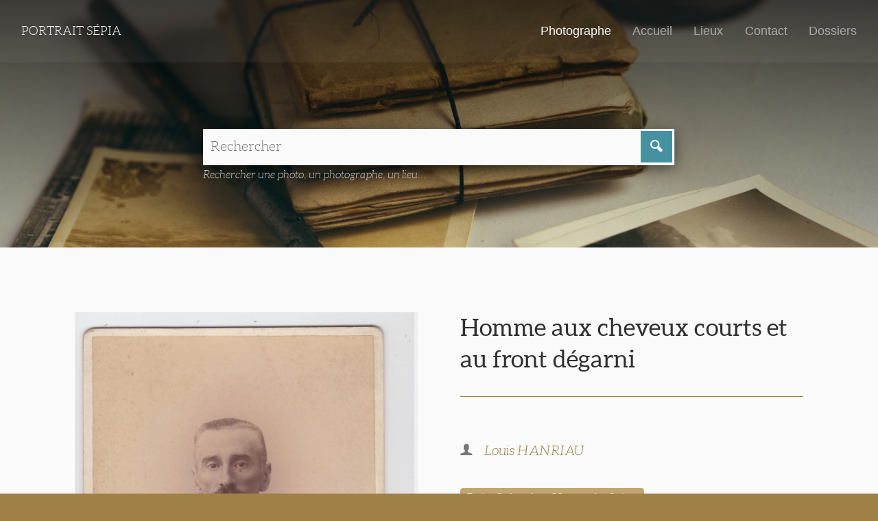

--- FILE ---
content_type: text/html; charset=utf-8
request_url: https://portraitsepia.fr/photographes/hanriau/nhomme-aux-cheveux-courts-et-au-front-degarni/
body_size: 2096
content:
<!DOCTYPE html>

<!--[if !IE]><!-->
<html lang="fr-FR" class="no-js">
<!--<![endif]-->
<!--[if IE 6 ]><html lang="fr-FR" class="ie ie6"><![endif]-->
<!--[if IE 7 ]><html lang="fr-FR" class="ie ie7"><![endif]-->
<!--[if IE 8 ]><html lang="fr-FR" class="ie ie8"><![endif]-->
<!--[if IE 9 ]><html lang="fr-FR" class="ie ie9"><![endif]-->

	<head>
		<script>
			document.documentElement.className = document.documentElement.className.replace("no-js","with-js");
		</script>
		<base href="https://portraitsepia.fr/"><!--[if lte IE 6]></base><![endif]-->
		<title>Homme aux cheveux courts et au front dégarni &mdash; Portrait Sépia</title>
		
		<meta charset="utf-8">
		<meta name="viewport" content="width=device-width, initial-scale=1.0, maximum-scale=1.0, user-scalable=0">
		<meta http-equiv="Content-Type" content="text/html; charset=utf-8">
		<meta name="generator" content="SilverStripe - http://silverstripe.org" />
<meta http-equiv="Content-type" content="text/html; charset=utf-8" />
<meta name="description" content="Carte cabinet" />

		<!--[if lt IE 9]>
		<script src="//html5shiv.googlecode.com/svn/trunk/html5.js"></script>
		<![endif]-->
		
		<link rel="shortcut icon" href="themes/custom/images/favicon.ico" />
		
			
		
	<link rel="stylesheet" type="text/css" href="/themes/custom/css/master.css?m=1545041877" />
<style type="text/css">

				#Banner {
					background-image: url(/assets/Uploads/_resampled/ScaleWidthWzE0MDBd/old-letters-1082299-1921.jpg);
				}
				@media (max-width: 640px) {
					#Banner {
						background-image: url(/assets/Uploads/_resampled/ScaleWidthWzY0MF0/old-letters-1082299-1921.jpg);
					}
				}
			
</style>
</head>

	<body class="ssPagePhoto withBanner " id="Body">

		<div id="PageMask">
		</div>

		<header id="PageHeader" >
			<div class="headerWrapper">

	<a href="https://portraitsepia.fr/" class="logoWrapper">

		
			<!-- <img src=""  onerror="this.onerror=null; this.src='/assets/'"/> -->
			
				Portrait Sépia
			
		

	</a>

	<div class="topNavWrapper">

		<nav role="navigation">

			
					<a href="/photographes/" class="section">
						Photographe
					</a>
			
					<a href="/" class="link">
						Accueil
					</a>
			
					<a href="/lieux/" class="link">
						Lieux
					</a>
			
					<a href="/contact/" class="link">
						Contact
					</a>
			
					<a href="/dossiers/" class="link">
						Dossiers
					</a>
			

			<a class="menuButton" href="/photographes/hanriau/nhomme-aux-cheveux-courts-et-au-front-degarni/#OffPage">Menu <i class="saigon icon-plus"></i></a>

			

		</nav>

	</div>

</div>

		</header>

		<main id="PageMain" role="main">
			

	<div id="Banner">
		<div id="BannerOverlay">
		</div>

		<div id="BannerContent">
			
			<div class="wrapperS padded">
				<div class="effect">
					<form id="Form_PageSearchForm" action="SearchResults/fetch" method="get" enctype="application/x-www-form-urlencoded">
	<table id="PageSearchForm">
		<tr>
			<td class="termsWrapper">
				<fieldset>
					<input type="text" name="SearchTerms" class="text nolabel" id="Form_PageSearchForm_SearchTerms" required="required" aria-required="true" placeholder="Rechercher" />
				</fieldset>
			</td>
			<td class="actionWrapper">
				<button type="submit" name="action_SubmitPageSearchForm" value=" " class="action saigon icon-magnifying" id="Form_PageSearchForm_action_SubmitPageSearchForm">
		 
	</button>
			</td>
		</tr>
	</table>
</form>

					<p class="searchFormDetails">Rechercher une photo, un photographe, un lieu...</p>
				</div>
			</div>
		</div>
	</div>

			



<div class="wrapperM">

		<div class="rightBlock breakM range-6">

			<div class="padded">
				<h1>Homme aux cheveux courts et au front dégarni</h1>
			</div>

			<div class="padded">
				<p class="photographerDetails">
					
						<i class="saigon icon-user_male"></i> <a href="/photographes/hanriau/">Louis HANRIAU</a>
					
					
				</p>

				<p class="listOfPlaces">
					
						<a href="/SearchResults/fetch?SearchTerms=Bois-Colombes Hauts-de-Seine&action_SubmitPageSearchForm=+">Bois-Colombes Hauts-de-Seine</a>
					
				</p>

				
					<p>Carte cabinet</p>
				
			</div>

		</div>

		<div class="leftBlock range-6 breakM rectoVerso">

			
				<div class="padded" id="RectoImage">
					<div class="magnify">
						<img src="/assets/Uploads/_resampled/FitWyI4MDAiLCI4MDAiXQ/Scan-20180413-202020.jpg" alt="Homme aux cheveux courts et au front dégarni" data-big="/assets/Uploads/_resampled/ScaleWidthWyIxMjAwIl0/Scan-20180413-202020.jpg"/>
					</div>
				</div>
			

			
				<div class="padded" id="VersoImage">
					<div class="magnify verso orientation1">
						<img src="/assets/Uploads/_resampled/FitWyI4MDAiLCI4MDAiXQ/Scan-20180413-202231.jpg" alt="Homme aux cheveux courts et au front dégarni" data-big="/assets/Uploads/_resampled/ScaleWidthWyIxMjAwIl0/Scan-20180413-202231.jpg"/>
					</div>
				</div>
			

		</div>

</div>





		</main>

		<footer id="PageFooter">
			

	<div class="wrapperS padded">
		
		<p class="mainLinks"><span>Tous droits réservés &copy; Portrait Sépia 2026</span>
		<br />
			
					<a href="/">Accueil</a> | 
			
					<a href="/contact/">Contact</a> | 
			
					<a href="/dossiers/">Dossiers</a> | 
			
					<a href="/infos-legales/">Infos légales</a>
			
		</p>
	</div>
	<div class="wrapperL padded">
		<p class="signature"><span><a href="http://www.stanallain.fr">Code & design: s.a</a></p>
	</div>



		</footer>

		<div id="OffPage">
				<a class="overlay" href="/photographes/hanriau/nhomme-aux-cheveux-courts-et-au-front-degarni/#">
	</a>
	<div class="offPageNavContainer">
		<nav>
			
				<a href="/photographes/" class="section">
					Photographe
					
				</a>
			
				<a href="/" class="link">
					Accueil
					
				</a>
			
				<a href="/lieux/" class="link">
					Lieux
					
				</a>
			
				<a href="/contact/" class="link">
					Contact
					
				</a>
			
				<a href="/dossiers/" class="link">
					Dossiers
					
				</a>
			
		</nav>
		<a class="menuButton" href="/photographes/hanriau/nhomme-aux-cheveux-courts-et-au-front-degarni/#"><i class="saigon icon-cross_mark"></i></a>
	</div>

		</div>

	<script type="text/javascript" src="https://cdnjs.cloudflare.com/ajax/libs/jquery/3.1.1/jquery.min.js"></script><script type="text/javascript" src="https://cdnjs.cloudflare.com/ajax/libs/velocity/1.3.2/velocity.min.js"></script><script type="text/javascript" src="/themes/custom/javascript/customscripts.js?m=1545041877"></script><script type="text/javascript" src="/modulephotographes/javascript/zoom.js?m=1545041867"></script><script type="text/javascript" src="/modulephotographes/javascript/mlens.js?m=1545041867"></script></body>

</html>
